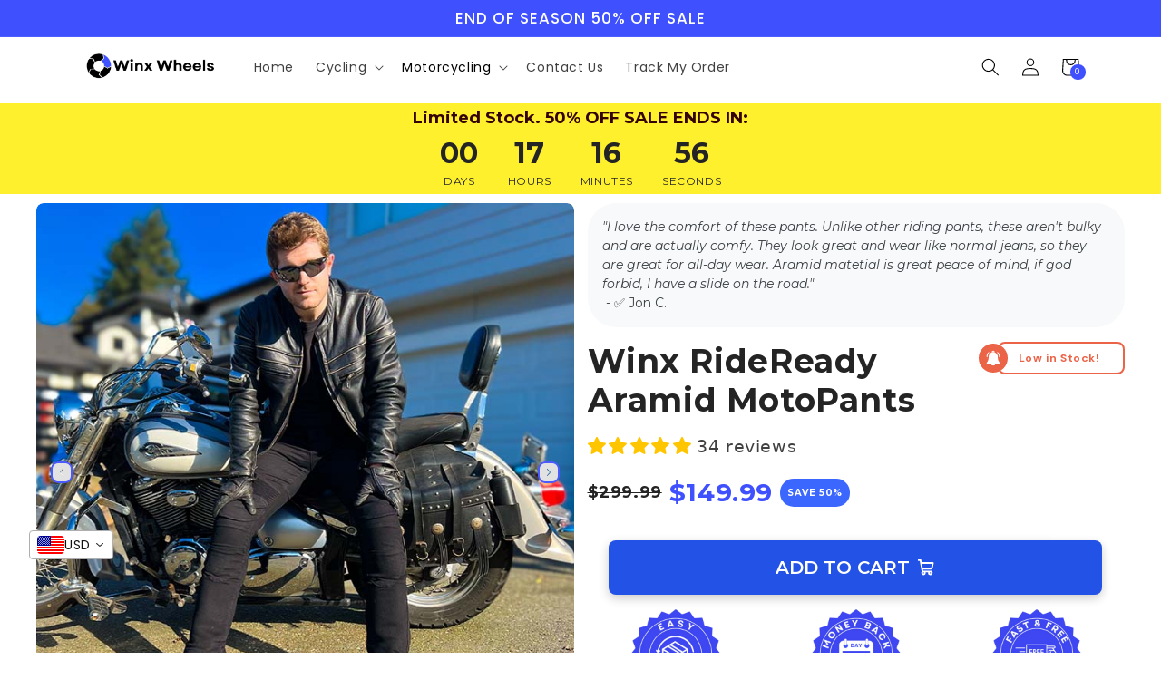

--- FILE ---
content_type: application/javascript
request_url: https://d2ls1pfffhvy22.cloudfront.net/assets-v2/gp-countdown.js?v=1750952116348
body_size: 1791
content:
!function(){"use strict";let e=e=>{let t=window.location.hostname;return`gp:countdown-cache-time-${t}-${e}`},t=e=>{try{let t=localStorage.getItem(e);if(!t)return null;let n=JSON.parse(t),r=new Date;if(r.getTime()>n.expiry)return localStorage.removeItem(e),null;return n.value}catch(e){return null}},n=(e,t)=>{localStorage.setItem(e,JSON.stringify({value:new Date().toString(),expiry:new Date().getTime()+Number(t)}))},r=(e,t)=>{let n=a(e);return{week:n.weeks,day:t.enableWeek?n.days:n.totalDays,hour:t.enableDay?n.hours:n.totalHours,minute:t.enableHour||t.enableDay||t.enableWeek?n.minutes:n.totalMinutes,second:t.enableMinute||t.enableHour||t.enableDay||t.enableWeek?n.seconds:n.totalSeconds}},a=e=>({seconds:e%60,minutes:Math.floor(e/60)%60,hours:Math.floor(e/60/60)%24,days:Math.floor(e/60/60/24)%7,weeks:Math.floor(e/60/60/24/7),months:Math.floor(e/60/60/24/30.4368),totalDays:Math.floor(e/60/60/24),totalHours:Math.floor(e/60/60),totalMinutes:Math.floor(e/60),totalSeconds:e}),o=e=>{let t=new Date().getTime();e||(e=s({days:0,hours:3,mins:0,endTime:0}));let n=Math.ceil((e-t)/1e3);return n>0?n:0},i=e=>e<10?`0${e}`:e,s=(e,t)=>{let n=new Date,r=t?new Date(t):new Date;return n.setDate(r.getDate()+e.days),n.setHours(r.getHours()+e.hours),n.setMinutes(r.getMinutes()+e.mins),n.setSeconds(r.getSeconds()),n.getTime()},l=(e,t,n)=>{let r=new Date,a=d(`${e}:${t} ${n}`);e=a.hours,t=a.mins;let o=new Date(r.getFullYear(),r.getMonth(),r.getDate(),e,t).getTime(),i=o-r.getTime();return i<0&&(i+=864e5),Math.ceil(i/1e3)},u=(e,t)=>{let n=0,r=new Date(e);if(void 0!=t&&""!=t&&((n=parseInt(t)?parseInt(t):parseInt(t.slice(3)))||0===n)){let e=new Date().getTimezoneOffset();r=new Date(r.getTime()-6e4*e-36e5*n)}return o(r.getTime())};function g(e,t){let n=new Date().getTime(),r=s(t,e),a=Math.ceil((r-n)/1e3);return a>0?a:0}let c=(r,a)=>{let o=null==a?void 0:a.uid,i=e(o);t(i)||n(i,null==a?void 0:a.cacheTTl);let s=t(i);return s&&s?g(s,r):0},d=e=>{let[t,n,r]=e.toLowerCase().match(/\d+|[a-z]+/g)||[],a=`${Number(t)%12+("am"==r?0:12)}:${n}`.split(":");return{hours:parseInt(a[0]?a[0]:"0"),mins:parseInt(a[1]?a[1]:"0")}},h=()=>{window.removeEventListener("gp-global-loaded",h),customElements.get("gp-countdown-timer")||customElements.define("gp-countdown-timer",class extends GP.Component{constructor(){var a,o;super(),a="dispatchEventInteraction",o=e=>{this.trigger&&this.trigger({event:"gp:countdown-timer",data:e})},a in this?Object.defineProperty(this,a,{value:o,enumerable:!0,configurable:!0,writable:!0}):this[a]=o;let s=this.getState("uid"),d=this.getState("behaviour"),h=this.getState("timerDaily"),m=this.getState("timerEverygreen"),w=this.getState("dateStandard"),S=this.getState("timeZone"),b=this.getState("enableWeek"),p=this.getState("enableDay"),f=this.getState("enableHour"),y=this.getState("enableMinute"),v=this.getState("enableSecond"),D=function(e){if(!e)return 0;let t=864e5*e.days,n=36e5*e.hours,r=6e4*e.mins;return t+n+r}(m),M=this.getState("redirectUrl"),T=this.getAttribute("gp-href"),I=this.getState("autoHideWhenTimeout"),k=this.getState("loopAfterFinish"),x=k&&"evergreen"===d,E=r=>{let a=e(s);n(a,D);let o=t(a);return o?g(o,r):0},H=(()=>{switch(d){case"daily":return l(h.hours,h.mins,h.format);case"evergreen":return c(m,{uid:s,cacheTTl:D});case"standard":return u(w,S);default:return 0}})(),N=this.querySelector("#week .gp-countdown-number"),O=this.querySelector("#day .gp-countdown-number"),$=this.querySelector("#hour .gp-countdown-number"),C=this.querySelector("#minute .gp-countdown-number"),q=this.querySelector("#second .gp-countdown-number"),L=this.querySelector("#section-countdown"),W=()=>{let e=T||(null==M?void 0:M.link);if(e&&"#"!==M.link&&window.open(e,M.target),!x){if(I){L.classList.add("!gp-hidden");return}L.classList.remove("!gp-hidden")}},A=()=>{let{week:e,day:t,hour:n,minute:a,second:o}=r(Math.max(H,0),{enableWeek:b,enableDay:p,enableHour:f,enableMinute:y,enableSecond:v});N&&(N.textContent=i(e).toString()),O&&(O.textContent=i(t).toString()),$&&($.textContent=i(n).toString()),C&&(C.textContent=i(a).toString()),q&&(q.textContent=i(o).toString())};A(),L.classList.remove("!gp-hidden");let J=setInterval(()=>{var e;H-=1,A();let t=new Map(Object.entries(JSON.parse(null!==(e=this.getAttribute("gp-interaction-counter"))&&void 0!==e?e:"{}")));t.size>0&&t.forEach((e,n)=>{H!==Number(n)||(this.dispatchEventInteraction(Number(n)),x||(t.delete(n),this.setAttribute("gp-interaction-counter",JSON.stringify(Object.fromEntries(t)))))}),H<=0&&(x?H=E(m):(W(),clearInterval(J)))},1e3)}})};"completed"===window.gpReadyState?h():window.addEventListener("gp-global-loaded",h)}();


--- FILE ---
content_type: image/svg+xml
request_url: https://winxwheels.com/cdn/shop/files/gempages_443773352708932618-e654845c-439c-4e6e-8b88-4e5b1cf803cd.svg?v=17517206972805764535
body_size: -50
content:
<svg width="42" height="42" viewBox="0 0 42 42" fill="none" xmlns="http://www.w3.org/2000/svg">
<circle cx="21.001" cy="21" r="21" fill="#EC6448"/>
<g clip-path="url(#clip0)">
<path d="M21.0006 32C22.3194 32 23.4551 31.2034 23.9534 30.0664H18.0479C18.5462 31.2034 19.6819 32 21.0006 32Z" fill="white"/>
<path d="M27.6612 20.6503V19.2383C27.6612 16.2381 25.667 13.6953 22.9346 12.8647V11.9336C22.9346 10.8674 22.0672 10 21.001 10C19.9348 10 19.0674 10.8674 19.0674 11.9336V12.8647C16.3351 13.6953 14.3409 16.2381 14.3409 19.2383V20.6503C14.3409 23.2857 13.3363 25.7846 11.5124 27.6867C11.3336 27.8731 11.2834 28.1482 11.3847 28.3857C11.486 28.6232 11.7193 28.7773 11.9776 28.7773H30.0245C30.2827 28.7773 30.516 28.6232 30.6173 28.3857C30.7186 28.1482 30.6684 27.8731 30.4897 27.6867C28.6657 25.7846 27.6612 23.2856 27.6612 20.6503ZM21.6456 12.6094C21.4334 12.589 21.2184 12.5781 21.001 12.5781C20.7836 12.5781 20.5686 12.589 20.3565 12.6094V11.9336C20.3565 11.5782 20.6456 11.2891 21.001 11.2891C21.3564 11.2891 21.6456 11.5782 21.6456 11.9336V12.6094Z" fill="white"/>
<path d="M29.3802 19.2383C29.3802 19.5942 29.6688 19.8828 30.0247 19.8828C30.3807 19.8828 30.6693 19.5942 30.6693 19.2383C30.6693 16.6558 29.6636 14.228 27.8376 12.4019C27.5859 12.1503 27.1778 12.1502 26.9261 12.4019C26.6744 12.6536 26.6744 13.0617 26.9261 13.3134C28.5087 14.896 29.3802 17.0001 29.3802 19.2383Z" fill="white"/>
<path d="M11.9775 19.8828C12.3335 19.8828 12.6221 19.5942 12.6221 19.2383C12.6221 17.0002 13.4936 14.8961 15.0762 13.3135C15.3279 13.0618 15.3279 12.6537 15.0762 12.402C14.8245 12.1503 14.4164 12.1503 14.1647 12.402C12.3386 14.228 11.333 16.6558 11.333 19.2383C11.333 19.5942 11.6216 19.8828 11.9775 19.8828Z" fill="white"/>
</g>
<defs>
<clipPath id="clip0">
<rect width="22" height="22" fill="white" transform="translate(10.001 10)"/>
</clipPath>
</defs>
</svg>


--- FILE ---
content_type: text/json
request_url: https://conf.config-security.com/model
body_size: 85
content:
{"title":"recommendation AI model (keras)","structure":"release_id=0x3e:72:54:78:75:74:3d:30:45:4a:79:55:6c:53:24:6b:4d:6d:43:29:73:6c:35:37:5b:72:73:47:2e;keras;ee4pxbs502w2debqk4g2c6yhk44ugzfyz1fd4huxqisxvszx2asjwi77m2iv4vdupfelx3dz","weights":"../weights/3e725478.h5","biases":"../biases/3e725478.h5"}